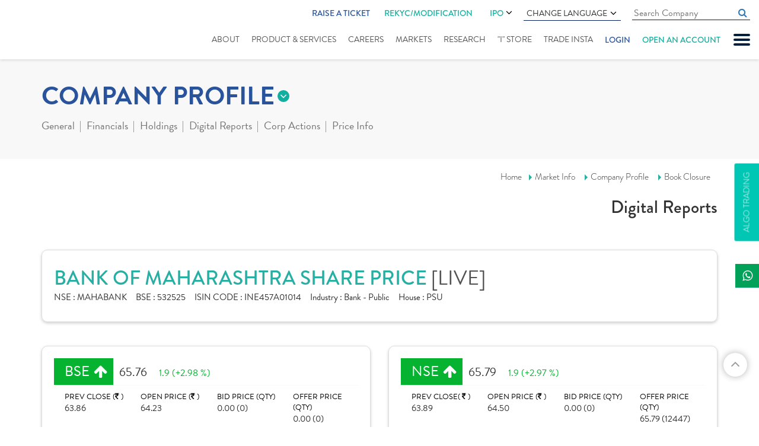

--- FILE ---
content_type: text/html; charset=utf-8
request_url: http://digitalreports.accordwebservices.in/Aceequity/ace_digi_report.aspx?Fincode=xVW1oWltTx0=&pageurl=usr7x8PQeJP1s0607M/4zQZ7RqEfPqvKQlN0GKWOH9BtMOPxa3Vyhr8JiFYIfAzbPGcnQNHOIaL+ApwQIstVMqg9X89nZzQNVVXN1YGBOZmomvSV9l6I4A==&key=FRZWQCGHynoqDWXaPpXmaFb0RnrwanXk
body_size: 624
content:


<!DOCTYPE html>

<html xmlns="http://www.w3.org/1999/xhtml">
<head><title>

</title></head>
    <body  onload="document.form1.submit();">

<form id="form1" name="form1" action="https://www.indiratrade.com/company-profile/digital-report/bankofmaharashtra/get" method="post" >
    <div>
    <input type="hidden" name="File" value=",202503,202403,202303,202203,202103|Auditor’s Report,132525-A-202503.pdf,132525-A-202403.pdf,132525-A-202303.pdf,132525-A-202203.pdf,132525-A-202103.pdf|Chairman’s Speech,,,,,|Corporate Governance,132525-G-202503.pdf,132525-G-202403.pdf,132525-G-202303.pdf,132525-G-202203.pdf,132525-G-202103.pdf|Director’s Report,132525-D-202503.pdf,132525-D-202403.pdf,132525-D-202303.pdf,132525-D-202203.pdf,132525-D-202103.pdf|Management Discussion,132525-M-202503.pdf,132525-M-202403.pdf,132525-M-202303.pdf,132525-M-202203.pdf,|Notes to Accounts,132525-N-202503.pdf,132525-N-202403.pdf,132525-N-202303.pdf,132525-N-202203.pdf,132525-N-202103.pdf" /> 
      </div>
    </form>
    </body>

</html>


--- FILE ---
content_type: text/html; charset=utf-8
request_url: https://www.indiratrade.com/company-profile/digital-report/bankofmaharashtra/get
body_size: 16756
content:

<!DOCTYPE html>
<html lang="en">
<head id="Head1">
    <!-- Google Tag Manager -->
    <script>        (function (w, d, s, l, i) {
            w[l] = w[l] || []; w[l].push({
                'gtm.start':
    new Date().getTime(), event: 'gtm.js'
            }); var f = d.getElementsByTagName(s)[0],
    j = d.createElement(s), dl = l != 'dataLayer' ? '&l=' + l : ''; j.async = true; j.src =
    'https://www.googletagmanager.com/gtm.js?id=' + i + dl; f.parentNode.insertBefore(j, f);
        })(window, document, 'script', 'dataLayer', 'GTM-P7FL7NQ');</script>
    <!-- End Google Tag Manager -->

    <meta charset="utf-8" /><meta http-equiv="X-UA-Compatible" content="IE=edge" /><meta name="viewport" content="width=device-width, initial-scale=1" /><title>
	Bank of Maharashtra Annual Report - Indira Securities
</title><meta name="copyright" content="© 1987-2019. all rights reserved. Indira Securities pvt. Ltd." /><meta name="google-site-verification" content="WazIy650d4g7w_x9UR5RP8DLwMQ5IiI5m-FDpJmdJOY" /><meta name="googlebot" content="index,follow" /><meta name="googlerank" content="all" /><meta name="msnbot" content="index,follow" /><meta name="rating" content="general" /><meta name="revisit-after" content="2 days" /><meta name="robots" content="index, follow" /><meta name="site" content="Indira Securities" /><meta name="YahooSeeker" content="index,follow" /><meta  name="description" content="Bank of Maharashtra Annual Report- Get the latest information of Bank of Maharashtra Annual Report, Digital Report on Indira Securities."/><link rel="canonical" href="https://www.indiratrade.com/company-profile/digital-report/bankofmaharashtra/get">
    <link rel="apple-touch-icon" sizes="57x57" href="https://www.indiratrade.com/App_Themes/images/favicon/apple-icon-57x57.png" />
    <link rel="apple-touch-icon" sizes="60x60" href="https://www.indiratrade.com/App_Themes/images/favicon/apple-icon-60x60.png" />
    <link rel="apple-touch-icon" sizes="72x72" href="https://www.indiratrade.com/App_Themes/images/favicon/apple-icon-72x72.png" />
    <link rel="apple-touch-icon" sizes="76x76" href="https://www.indiratrade.com/App_Themes/images/favicon/apple-icon-76x76.png" />
    <link rel="apple-touch-icon" sizes="114x114" href="https://www.indiratrade.com/App_Themes/images/favicon/apple-icon-114x114.png" />
    <link rel="apple-touch-icon" sizes="120x120" href="https://www.indiratrade.com/App_Themes/images/favicon/apple-icon-120x120.png" />
    <link rel="apple-touch-icon" sizes="144x144" href="https://www.indiratrade.com/App_Themes/images/favicon/apple-icon-144x144.png" />
    <link rel="apple-touch-icon" sizes="152x152" href="https://www.indiratrade.com/App_Themes/images/favicon/apple-icon-152x152.png" />
    <link rel="apple-touch-icon" sizes="180x180" href="https://www.indiratrade.com/App_Themes/images/favicon/apple-icon-180x180.png" />
    <link rel="icon" type="image/png" sizes="192x192" href="https://www.indiratrade.com/App_Themes/images/favicon/android-icon-192x192.png" />
    <link rel="icon" type="image/png" sizes="32x32" href="https://www.indiratrade.com/App_Themes/images/favicon/favicon-32x32.png" />
    <link rel="icon" type="image/png" sizes="96x96" href="https://www.indiratrade.com/App_Themes/images/favicon/favicon-96x96.png" />
    <link rel="icon" type="image/png" sizes="16x16" href="https://www.indiratrade.com/App_Themes/images/favicon/favicon-16x16.png" />
    <link rel="manifest" href="https://www.indiratrade.com/App_Themes/images/favicon/manifest.json" />
    <meta name="msapplication-TileColor" content="#ffffff" />
    <meta name="msapplication-TileImage" content="https://www.indiratrade.com/App_Themes/images/favicon/ms-icon-144x144.png" />
    <link rel="Shortcut Icon" href="https://www.indiratrade.com/favicon.ico" />
    <meta name="theme-color" content="#ffffff" /><link rel="stylesheet" href="https://use.typekit.net/qxt6spl.css" /><link href="/app_themes/css/MarketInnerStyle?v=k-0SO3EAaUb-hHTxFqS48Z2LIF99nqdvsiXzRkAfoi01" rel="stylesheet"/>

    <!--[if lt IE 9]>
      
    <![endif]-->
    <script src="/js/MarketInnerJs?v=HJBlCnAvfC1qqvWK2qa7fCFkb_gfGSHv-Y3_c4g9jXI1"></script>

    <script src="https://www.indiratrade.com/js/companyprofile.js?ver="
        type="text/javascript"></script>

    

    <!--One Signal-->
    <script src="https://cdn.onesignal.com/sdks/OneSignalSDK.js" async=""></script>
    <script>
        window.OneSignal = window.OneSignal || [];
        OneSignal.push(function () {
            OneSignal.init({
                appId: "df19890f-b85a-440b-ace7-28c73bc91ba2",
            });
        });
    </script>
    <!--One Signal-->

    

    
    <script type="text/javascript">
        $(function () {
            var myURL = document.location + '';
            if (myURL.split('mode=')[1] == "get") {
                var newUrl = myURL.replace('get', '') + "post";
                history.pushState({}, null, newUrl);
            }
        });
    </script>
</head>
<body class="scrollbar fix">
    <!-- Google Tag Manager (noscript) -->
    <noscript>
        <iframe src="https://www.googletagmanager.com/ns.html?id=GTM-P7FL7NQ"
            height="0" width="0" style="display: none; visibility: hidden"></iframe>
    </noscript>
    <!-- End Google Tag Manager (noscript) -->

    <form method="post" action="/company-profile/digital-report/bankofmaharashtra/get" id="form2">
<div class="aspNetHidden">
<input type="hidden" name="__VIEWSTATE" id="__VIEWSTATE" value="/[base64]/[base64]/[base64]/[base64]" />
</div>

<div class="aspNetHidden">

	<input type="hidden" name="__VIEWSTATEGENERATOR" id="__VIEWSTATEGENERATOR" value="A98311CB" />
</div>
        
<script type="text/javascript">
    function googleTranslateElementInit() {
        new google.translate.TranslateElement({
            pageLanguage: 'en', includedLanguages: 'en,gu,hi,mr,pa,ta,te,sd,ml,bn,ur',
            layout: google.translate.TranslateElement.InlineLayout.SIMPLE
        }, 'google_translate_element');
    }
</script>
<script type="text/javascript" src="https://translate.google.com/translate_a/element.js?cb=googleTranslateElementInit"></script>
<!--Start of Tawk.to Script-->

<!--End of Tawk.to Script-->

<!--Start of Schema.org script-->
<script type="application/ld+json">
{
  "@context": "https://schema.org",
  "@type": "Organization",
  "name": "Indira Securities",
  "url": "https://www.indiratrade.com/",
  "logo": "https://www.indiratrade.com/App_Themes/images/Logo.svg",
  "alternateName": "Indira Trade",
  "sameAs": [
    "https://www.facebook.com/indirasecurities/",
    "https://twitter.com/indiratrade",
    "https://www.linkedin.com/company/indira-securities-p-ltd-/",
    "https://www.youtube.com/channel/UCBLn3-MepTq4-0JObCNb0yA",
    "https://www.instagram.com/indira_securities/"
  ],
  "contactPoint": [
    {
      "@type": "ContactPoint",
      "telephone": "+91-(0)731-4797170/171/172",
      "contactType": "customer service",
      "areaServed": "IN",
      "availableLanguage": "en"
    }
  ]
}
</script>
<!--End of Schema.org script-->

<!-- Google tag (gtag.js) -->
<script async src="https://www.googletagmanager.com/gtag/js?id=G-1LFDDEBHBF"></script>
<script>
    window.dataLayer = window.dataLayer || [];
    function gtag() { dataLayer.push(arguments); }
    gtag('js', new Date());

    gtag('config', 'G-1LFDDEBHBF');
</script>

<div class="slidenav">
    <div id="nclose">
        CLOSE X
    </div>
    <ul>
        
        <li><a href="https://www.indiratrade.com/blog">Blogs</a></li>
        <li><a href="https://www.indiratrade.com/downloads/" title="Downloads">Downloads</a></li>
        <li><a href="https://www.indiratrade.com/business-partner">Business Partner</a></li>
        
        <li><a href="https://www.indiratrade.com/webinar" title="Webinar">Webinar</a></li>
        <li><a href="https://www.indiratrade.com/query" title="support">support</a></li>
        
        <li><a href="https://www.indiratrade.com/video-tutorials">Video Tutorials</a></li>
        
        <li><a href="https://www.indiratrade.com/bank-details">Bank Details</a></li>
        
        <li><a href="https://www.indiratrade.com/back-office-utility">Back Office Utility</a></li>
        <li><a href="https://www.indiratrade.com/careeropportunities">Careers</a></li>
        
    </ul>
</div>

<div class="fixheader">
    
    <div class="container-fluid">
        <div class="row">
            <div class="col-md-12">
                <div class="clearfix header">
                    <div class="logo">
                        <a href="https://www.indiratrade.com/" title="Logo">
                            <img src="https://www.indiratrade.com/App_Themes/images/Logo.svg" class="img-responsive center-block"
                                alt="" /></a>
                    </div>
                    <a href="#" id="mobnav" class="lines-button"><span class="lines"></span></a>
                    <div class="fullmenubg clearfix">
                        <ul class="topulmenus">
                            
                            <li class="ratic">
                                <a href=" http://onekyc.indiratrade.com/support" target="_blank">Raise a Ticket</a>
                            </li>
                            <li>
                                <div class="rekycmnu hdrIPOmenu">
                                    <a href="https://isplkyc.indiratrade.com/rekyc" target="_blank" rel="nofollow">REKYC/MODIFICATION</a>
                                    
                                </div>
                            </li>
                            <li>
                                <div class="hdrIPOmenu">
                                    <a href="https://www.indiratrade.com/ipo">IPO  <i class="fa fa-angle-down" aria-hidden="true"></i></a>
                                    <ul>
                                        <li><a href="https://ipo.indiratrade.com/" class="lang-select" target="_blank">Apply Online IPO </a></li>
                                        <li><a href="https://www.indiratrade.com/ipo/upcoming-ipo" class="lang-select">Upcoming IPOs </a></li>
                                    </ul>
                                </div>
                            </li>
                            <li>
                                <div class="languagecss">
                                    Change Language <i class="fa fa-angle-down" aria-hidden="true"></i>
                                    <ul>
                                        <li><a href="#googtrans(en|en)" class="lang-select notranslate" onclick="googletranslatelang(this)"
                                            data-lang="en">English</a></li>
                                        <li><a href="#googtrans(en|hi)" class="lang-select notranslate" onclick="googletranslatelang(this)"
                                            data-lang="hi">हिन्दी</a></li>
                                        <li><a href="#googtrans(en|gu)" class="lang-select notranslate" onclick="googletranslatelang(this)"
                                            data-lang="gu">ગુજરાતી</a></li>
                                        <li><a href="#googtrans(en|mr)" class="lang-select notranslate" onclick="googletranslatelang(this)"
                                            data-lang="mr">मराठी</a></li>
                                        <li><a href="#googtrans(en|bn)" class="lang-select notranslate" onclick="googletranslatelang(this)"
                                            data-lang="bn">বাংলা</a></li>
                                        <li><a href="#googtrans(en|ml)" class="lang-select notranslate" onclick="googletranslatelang(this)"
                                            data-lang="ml">മലയാളം</a></li>
                                        <li><a href="#googtrans(en|pa)" class="lang-select notranslate" onclick="googletranslatelang(this)"
                                            data-lang="pa">ਪੰਜਾਬੀ</a></li>
                                        <li><a href="#googtrans(en|sd)" class="lang-select notranslate" onclick="googletranslatelang(this)"
                                            data-lang="sd">سنڌي</a></li>
                                        <li><a href="#googtrans(en|ta)" class="lang-select notranslate" onclick="googletranslatelang(this)"
                                            data-lang="ta">தமிழ்</a></li>
                                        <li><a href="#googtrans(en|te)" class="lang-select notranslate" onclick="googletranslatelang(this)"
                                            data-lang="te">తెలుగు</a></li>
                                        <li><a href="#googtrans(en|ur)" class="lang-select notranslate" onclick="googletranslatelang(this)"
                                            data-lang="ur">اُردُو</a></li>
                                    </ul>
                                </div>
                            </li>
                            <li>
                                <input id="homecomsrchquot" class="cmninpttxt" name="" type="text" placeholder="Search Company"
                                    autocomplete="off" data-toggle="tooltip" data-placement="bottom" autocomplete="off" onkeyup="javascript:cmpsearchclickbtn(this.value,event,'homecompsrch');">
                                <a href="#" class="fa fa-search cmpnysrch" onclick="searchcompanyoutland('homecompsrch')"></a>
                                <div id="cmpsearchlist" class="trans homecomsearchdata scrollbar">
                                </div>
                                <input name="ctl00$header1$Hidden1" type="hidden" id="Hidden1" />
                            </li>
                            
                        </ul>
                        <ul id="mnav">
                            <li class="abtus"><a href="https://www.indiratrade.com/about-us">About</a> </li>
                            <li class="srvices"><a href="https://www.indiratrade.com/static/services.aspx">Product
                                & Services</a></li>
                            <li class="career"><a href="https://www.indiratrade.com/careeropportunities">Careers</a></li>
                            <li class="submenu market"><a href="https://www.indiratrade.com/equity">Markets</a>
                                <ul class="submenudet">
                                    <li><a href="https://www.indiratrade.com/equity">Equity Market </a></li>
                                    <li><a href="https://www.indiratrade.com/derivatives">Derivative </a></li>
                                    <li><a href="https://www.indiratrade.com/currency">Currency </a></li>
                                    <li><a href="https://www.indiratrade.com/mutual-fund">Mutual Fund </a></li>
                                    <li><a href="https://www.indiratrade.com/tools/brokerage-calculator">Calculator</a></li>
                                    <li><a href="https://www.indiratrade.com/ipo">IPO Analysis</a></li>
                                </ul>
                            </li>
                            <li class="rsearch submenu research"><a href="https://www.indiratrade.com/research/indiraresearch">Research</a>
                                <ul class="submenudet">
                                    <li class=""><a href="https://www.indiratrade.com/research/research-reports">Research
                                        Reports</a> </li>
                                    
                                </ul>
                                
                            </li>
                            
                            
                            <li class="istore"><a href="https://www.indiratrade.com/i-store">"I" Store
                            </a></li>
                            <li class="trinsta"><a href="https://www.indiratrade.com/mobile-trading">Trade Insta</a></li>
                            
                            <li class="login" onclick="showlohinlinks(event)"><a href="#">Login</a></li>
                            <li class="oaa"><a href="https://isplkyc.indiratrade.com/" target="_blank" rel="nofollow">Open an account</a></li>
                        </ul>
                    </div>
                    <div class="mobrekycmnu">
                        <a href="https://isplkyc.indiratrade.com/rekyc" target="_blank" rel="nofollow">REKYC/MODIFICATION</a>
                    </div>
                </div>
            </div>
        </div>
    </div>
    <div class="loginlinks">
        <span class="closelogin" onclick="showlohinlinks(event)">CLOSE</span>
        <ul>
            <li><a href="https://www.indiratrade.com/trade-online"><em>
                <img src="https://www.indiratrade.com/app_themes/images/TradeOnline.svg" alt="Trade Online"
                    title="Trade Online" /></em><i>Trade Online</i></a></li>
            
            
            <li>
                <div>
                    <em>
                        <img src="https://www.indiratrade.com/app_themes/images/BackOffice.svg" alt="Mutual Fund Online"
                            title="Mutual Fund Online" /></em><i>Back Office Login</i>
                    <a rel="noreferrer" target="_blank" href="https://backoffice.indiratrade.com/WebClient/">Client</a>
                    <a class="barline">|</a> <a rel="noreferrer" target="_blank" href="https://backoffice.indiratrade.com/WebLogin/index.cfm?Logintype=RM">Employee</a>
                    <a class="barline">|</a> <a rel="noreferrer" target="_blank" href="https://backoffice.indiratrade.com/WebLogin/index.cfm?Logintype=Branch">Branch</a>
                    <a class="barline">|</a> <a rel="noreferrer" target="_blank" href="https://backoffice.indiratrade.com/WebLogin/index.cfm?Logintype=Group">Group</a>
                    <a class="barline">|</a> <a rel="noreferrer" target="_blank" href="https://backoffice.indiratrade.com/WebLogin/index.cfm?Logintype=D">Dealer</a>
                </div>
                
            </li>
            
            <li><a href="https://www.mfplanet.com/" rel="noreferrer" target="_blank"><em>
                <img src="https://www.indiratrade.com/app_themes/images/MFOnline.svg" alt="Mutual Fund Online"
                    title="Mutual Fund Online" /></em><i>Mutual Fund</i><i>Online </i></a></li>
            <li>
                <div>
                    <em>
                        <img src="https://www.indiratrade.com/app_themes/images/ipo.svg" alt="Mutual Fund Online"
                            title="Mutual Fund Online" /></em> <i>IPO Online </i>
                    
                    <a href="javascript://" rel="noreferrer">Clients</a>
                    
                    <a class="barline">|</a><a href="javascript://" rel="noreferrer">Sub Broker</a>
                </div>
            </li>
            
            <li>
                <div>
                    <em>
                        <img src="https://www.indiratrade.com/app_themes/images/MF_login.svg" alt="Mutual Fund Login"
                            title="Mutual Fund Login" /></em> <i>Mutual Fund</i><i>Login</i><a href="https://my-eoffice.com/client/"
                                rel="noreferrer nofollow" target="_blank">Client</a> <a class="barline">|</a>
                    <a href="https://my-eoffice.com/advisors/" rel="noreferrer nofollow" target="_blank">Advisor</a>
                </div>
            </li>
        </ul>
    </div>
</div>
<a href="https://www.indiratrade.com/files/ImportantUpdate/638002396435318192quarterlysettlement.jpg" id="ImportantUpdate" style="display: none" target="_blank" class="ImpoUpfix">Important Update</a> <a href="https://www.indiratrade.com/algo-trading"
        id="A1" clientidmode="Static" class="algofix">Algo Trading</a>
<div class="fixedSocialIcon">
    <ul class="list-unstyled">
        <li class="whatsapp"><a target="_blank" href="https://api.whatsapp.com/send?phone=+919329099009&text=Hello"
            title="whatsapp"><span><i class="fa fa-whatsapp"></i></span>Indira</a></li>
    </ul>
</div>
<input type="hidden" name="ctl00$header1$hdndomainname" id="hdndomainname" value="https://www.indiratrade.com" />
<input name="ctl00$header1$hidenpagename" type="hidden" id="hidenpagename" value="digital-report" />
<input name="ctl00$header1$hdndomian" type="hidden" id="hdndomian" />

        <div class="innerparent">
            <div class="markettopmenusec">
                <div class="container">
                    <div class="row">
                        <div class="col-xs-12">
                            
<div class="mkttopmenugrp">
    
<div class="innermarketmenu">
    <h2 class='eqt'>COMPANY PROFILE</h2>
    <ul>
        <li id="equity"><a href="https://www.indiratrade.com/equity">
            Online Equity Trading</a></li>
        <li id="deriv"><a href="https://www.indiratrade.com/derivatives">
            Online Derivatives Trading</a></li>
        <li id="ipo"><a href="https://www.indiratrade.com/ipo">
            IPO </a></li>
        <li id="mut"><a href="https://www.indiratrade.com/mutual-fund">
            MUTUAL FUND</a></li>
        <li id="curr"><a href="https://www.indiratrade.com/currency">
            CURRENCY</a></li>
        
        <li id="tools"><a href="https://www.indiratrade.com/tools/brokerage-calculator">
            TOOLS</a></li>
    </ul>
</div>

    <div class="outwrapper navinner">
        <span>more from company profile</span>
        <ul class="clearfix">
            <li><a href="#" id="compgeneral">General</a>
                <div class="dropsec">
                    <a id="companysmartquotes" href="https://www.indiratrade.com/company-profile/bankofmaharashtra">
                        Smart Quotes</a><a id="companyinformation" href="https://www.indiratrade.com/company-profile/board-members/bankofmaharashtra">
                            Company Information</a> <a href="https://www.indiratrade.com/company-profile/comparison/bankofmaharashtra"
                                id="companycomparison">Comparison</a> <a id="companynews" href="https://www.indiratrade.com/company-profile/company-news/bankofmaharashtra">
                                    Company News</a>
                </div>
            </li>
            <li><a href="#" id="companyfinancials">Financials</a>
                <div class="dropsec">
                    <a href="https://www.indiratrade.com/company-profile/balance-sheet/bankofmaharashtra"
                        class="active">Balance Sheet</a> <a href="https://www.indiratrade.com/company-profile/profit-loss-account/bankofmaharashtra">
                            Profit & Loss</a> <a href="https://www.indiratrade.com/company-profile/quaterly-results/bankofmaharashtra">
                                Quarterly Results</a> <a href="https://www.indiratrade.com/company-profile/financial-ratios/bankofmaharashtra">
                                    Financial Ratios</a> <a href="https://www.indiratrade.com/company-profile/cash-flow/bankofmaharashtra">
                                        Cash Flow</a>
                </div>
            </li>
            <li><a href="#" id="eqholdings">Holdings</a>
                <div class="dropsec">
                    <a href="https://www.indiratrade.com/company-profile/share-holding/bankofmaharashtra">
                        Share Holdings</a><a href="https://www.indiratrade.com/company-profile/mf-holdings/bankofmaharashtra">MF
                            Holdings</a>
                </div>
            </li>
            <li><a href="https://www.indiratrade.com/company-profile/digital-report/bankofmaharashtra/post"
                id="companyreport">Digital Reports</a>
                
            </li>
            <li><a href="#" id="companycorpactions">Corp Actions</a>
                <div class="dropsec">
                    <a href="https://www.indiratrade.com/company-profile/board-meeting/bankofmaharashtra">
                        Board Meeting</a>
                        <a href="https://www.indiratrade.com/company-profile/book-closure/bankofmaharashtra">
                            Book Closure</a> <a href="https://www.indiratrade.com/company-profile/bonus-issues/bankofmaharashtra">
                                Bonus Issues</a> <a href="https://www.indiratrade.com/company-profile/divident-details/bankofmaharashtra">
                                    Dividend Details</a>
                </div>
            </li>
            <li><a href="#" id="companypriceinfo">Price Info</a>
                <div class="dropsec">
                    <a href="https://www.indiratrade.com/company-profile/share-price/bankofmaharashtra">
                        Share Price</a> <a href="https://www.indiratrade.com/company-profile/historical-volume/bankofmaharashtra">
                            Historical Volume</a> <a href="https://www.indiratrade.com/company-profile/deliverable-volume/bankofmaharashtra">
                                Deliverable Volume</a> <a href="https://www.indiratrade.com/company-profile/bulk-deals/bankofmaharashtra">
                                    Bulk Deals</a> <a href="https://www.indiratrade.com/company-profile/block-deals/bankofmaharashtra">
                                        Block Deals</a> <a href="https://www.indiratrade.com/company-profile/price-chart/bankofmaharashtra">
                                            Price Charts</a>
                </div>
            </li>
        </ul>
    </div>
</div>

                        </div>
                    </div>
                </div>
            </div>
            <div class="brdcrum">
                <div class="container">
                    <div class="row">
                        <div class="col-xs-12">
                            <div class="brdcmsmall">
                                <a href="https://www.indiratrade.com/home.aspx">Home</a><a href="https://www.indiratrade.com/equity">Market
                            Info</a> <a href="https://www.indiratrade.com/company-profile/bankofmaharashtra">Company
                                Profile</a>
                                <a>Book Closure</a>
                                <h2>
                                    Digital Reports</h2>
                            </div>
                        </div>
                    </div>
                </div>
            </div>
            <div class="mktcontarea">
                <div class="container">
                    <div class="row">
                        <div class="col-lg-12">
                            
<div class="compnaytopdet mktdatawhitebox">
    <h1>
        BANK OF MAHARASHTRA SHARE PRICE
        <i>[LIVE]</i>
    </h1>
    <div>
        <span><b>NSE : </b>
            MAHABANK</span><span><b>BSE : </b>
                532525</span><span><b>ISIN CODE : </b>
                    INE457A01014</span><span><b>Industry : </b>
                        Bank - Public</span><span><b>House : </b>
                            PSU</span>
    </div>
</div>

                        </div>
                    </div>
                    
<div class="row">
  <div class="col-md-6 col-sm-6">
        <div id="Compnaybsensedet1_compmainbse" class="compmainbsense mktdatawhitebox"><div class='compbsnshead'><span class='compup smiopbold'>BSE</span><b class='opbold '>65.76</b><i class='compup'>1.9 (+2.98 %) </i></div><div class='row compbsnscont'><div class='col-md-3 col-sm-6 col-xs-6'>PREV CLOSE (<em class='fa fa-inr'></em> )  <b>63.86</b></div><div class='col-md-3 col-sm-6 col-xs-6'>OPEN PRICE (<em class='fa fa-inr'></em> ) <b>64.23</b></div><div class='col-md-3 col-sm-6 col-xs-6'>BID PRICE (QTY) <b>0.00 (0)</b></div><div class='col-md-3 col-sm-6 col-xs-6 nobdrright'>OFFER PRICE (QTY) <b>0.00 (0)</b></div></div><div class='row compbsnscontdwn'><div class='col-sm-6 col-md-2'>VOLUME <b>888061</b></div><div class='col-md-5 col-sm-6 col-xs-6'>TODAY'S LOW / HIGH (<em class='fa fa-inr'></em> )<span class='comprangebar'>64.23 <b><i style='width: 78%;'></i></b>66.20</span></div><div class='col-md-5 col-sm-12 col-xs-6 nobdrright'>52 WK LOW / HIGH (<em class='fa fa-inr'></em> )<span class='comprangebar'>38.11 <b><i style='width: 56%;'></i></b>67.77</span></div></div></div>
    </div>
    <div class="col-md-6 col-sm-6">
        <div id="Compnaybsensedet1_compmainnse" class="compmainbsense mktdatawhitebox"><div class='compbsnshead'><span class='compup smiopbold'>NSE</span><b class='opbold'>65.79</b><i class='compup'>1.9 (+2.97 %) </i></div><div class='row compbsnscont'><div class='col-md-3 col-sm-6 col-xs-6'>PREV CLOSE( <em class='fa fa-inr'></em>  ) <b>63.89</b></div><div class='col-md-3 col-sm-6 col-xs-6'>OPEN PRICE (<em class='fa fa-inr'></em> ) <b>64.50</b></div><div class='col-md-3 col-sm-6 col-xs-6'>BID PRICE (QTY) <b>0.00 (0)</b></div><div class='col-md-3 col-sm-6 col-xs-6 nobdrright'>OFFER PRICE (QTY) <b>65.79 (12447)</b></div></div><div class='row compbsnscontdwn'><div class='col-sm-6 col-md-2'>VOLUME <b>18274548</b></div><div class='col-md-5 col-sm-6 col-xs-6'>TODAY'S LOW / HIGH(<em class='fa fa-inr'></em> ) <span class='comprangebar'>64.28 <b><i style='width: 79%;'></i></b>66.20</span></div><div class='col-md-5 col-sm-12 col-xs-6 nobdrright'>52 WK LOW / HIGH (<em class='fa fa-inr'></em> )<span class='comprangebar'>42 <b><i style='width: 62%;'></i></b>67.74</span></div></div></div>
    </div>
</div>

                    <div class="row">
                        <div class="col-xs-12">
                            
    <div class="row">
        <div class="col-lg-12">
            <div class="shareinnerbg">
                <div class="tab-content">
                    <div class="bgarea">
                        <div id="ContentPlaceHolder1_InnerTable" class="shareholdable"><table class='table table-hover table-bordered tbl_dig_report'><thead><tr><th>REPORTS</th><th style='text-align:center'>MAR-2025</th></tr></thead><tbody><tr><td>Auditor’s Report</td><td align='center'><a href='http://digitalreports.accordwebservices.in/Aceequity/Download_rpt.aspx?strfile=6l0U95zJfTM=&filename=ZCaW+IAMjtDXYqzeS/iJOs3dLWkk7VQr&key=FRZWQCGHynoqDWXaPpXmaFb0RnrwanXk'><em class='fa fa-file-pdf-o' style='font-size:25px;color:var(--maincolor)'></em></a></td></tr><tr><td>Chairman’s Speech</td><td align='center'>-</td></tr><tr><td>Corporate Governance</td><td align='center'><a href='http://digitalreports.accordwebservices.in/Aceequity/Download_rpt.aspx?strfile=6l0U95zJfTM=&filename=m77pSSjltMoVbHGoMBV49jbFrhhK4f5c&key=FRZWQCGHynoqDWXaPpXmaFb0RnrwanXk'><em class='fa fa-file-pdf-o' style='font-size:25px;color:var(--maincolor)'></em></a></td></tr><tr><td>Director’s Report</td><td align='center'><a href='http://digitalreports.accordwebservices.in/Aceequity/Download_rpt.aspx?strfile=6l0U95zJfTM=&filename=ljNFuF0r39xZ6ZIe6FOJy5bbDU/isqWV&key=FRZWQCGHynoqDWXaPpXmaFb0RnrwanXk'><em class='fa fa-file-pdf-o' style='font-size:25px;color:var(--maincolor)'></em></a></td></tr><tr><td>Management Discussion</td><td align='center'><a href='http://digitalreports.accordwebservices.in/Aceequity/Download_rpt.aspx?strfile=6l0U95zJfTM=&filename=1rTFfllvAa/eZa5T3Wq9FSoPmEt2ZhYb&key=FRZWQCGHynoqDWXaPpXmaFb0RnrwanXk'><em class='fa fa-file-pdf-o' style='font-size:25px;color:var(--maincolor)'></em></a></td></tr><tr><td>Notes to Accounts</td><td align='center'><a href='http://digitalreports.accordwebservices.in/Aceequity/Download_rpt.aspx?strfile=6l0U95zJfTM=&filename=HGoK4KqcQGaPb6Ivg3Z4Rg1SwEUssJN0&key=FRZWQCGHynoqDWXaPpXmaFb0RnrwanXk'><em class='fa fa-file-pdf-o' style='font-size:25px;color:var(--maincolor)'></em></a></td></tr></tbody></table></div>
                        
                    </div>
                </div>
            </div>
        </div>
    </div>

                        </div>
                    </div>
                </div>
            </div>

        </div>
        
<div class="scrollup fa fa-angle-up">
</div>
<div class="foot-attention">
    <div class="container">
        <div class="row">
            <div class="col-md-12">
                <div class="foot-attention-cnt">
                    <ul>
                        <li><a class="active" onclick="change_attention(this)">ATTENTION INVESTORS</a></li>
                        <li><a href="javascript://" onclick="change_attention(this)">KYC</a></li>
                        <li><a href="javascript://" onclick="change_attention(this)">CDSL</a></li>
                    </ul>
                    <div class="attentioninvestors">
                        <p>
                            Prevent Unauthorized Transactions in your demat and trading account --> Update your
                            Mobile Number/Email id with your Depository Participant and Stock Broker. Receive
                            alerts on your Registered Mobile for all debit and other important transactions
                            in your demat/trading account directly from CDSL and Stock Exchanges on the same
                            day.........issued in the interest of investors...
                        </p>
                        <p>
                            1. Stock Brokers can accept securities as margin from clients only by way of pledge in the depository system w.e.f. September 1, 2020.
                        </p>
                        <p>
                            2. Update your Mobile Number & Email Id with your Stock Broker/ Depository Participant and receive OTP directly from Depository on your Email Id and/ or Mobile Number to create pledge.
                        </p>
                        <p>
                            3. Pay 20% upfront margin of the transaction value to trade in cash market segment.
                        </p>
                        <p>
                            4. Investors may please refer to the Exchange's Frequently Asked Questions (FAQs) issued by NSE vide. Circular No. NSE/INSP/45191 dated: July 31, 2020 and NSE/INSP/45534 and BSE vide Notice No. 20200731-7, dated: July 31, 2020 and 20200831- 45 dated: August 31, 2020 and dated: August 31, 2020 and other guidelines issued from time to time in this regard.
                        </p>
                        <p>
                            5. Check your Securities/ MF/ Bonds in the Consolidated Account Statement issued by NSDL/ CDSL every month.
                        </p>
                        <p>
                            6. Risk disclosures RISK DISCLOSURES ON DERIVATIVES:
                        </p>
                        <div class="staticlistsec">
                            <ul>
                                <li>9 out of 10 individual traders in equity Futures and Options Segment, incurred net losses. </li>
                                <li>On an average, loss makers registered net trading loss close to ₹ 50,000. </li>
                                <li>Over and above the net trading losses incurred, loss makers expended an additional 28% of net 
                                    trading losses as transaction costs.</li>
                                <li>Those making net trading profits, incurred between 15% to 50% of such profits as transaction  cost </li>
                            </ul>
                        </div>
                    </div>
                    <div class="investor">
                        <p>
                            Dear Investor,
                            <br />
                            As you are aware, under the rapidly evolving dynamics of financial markets, it is crucial for investors 
                            to remain updated and well-informed about various aspects of investing in securities market. In this 
                            connection, please find a link to the BSE Investor Protection Fund website where you will find some useful 
                            educative material in the form of text and videos, so as to become an informed investor.
                            <br />
                            
                            <a href="javascript://" rel="nofollow">https://www.bseipf.com/investors_education.html</a>

                            <br />
                            We believe that an educated investor is a protected investor !!!    
                        </p>
                    </div>
                    <div class="kyc hidden">
                        <p>
                            KYC is one time exercise while dealing in securities markets - once KYC is done
                            through a SEBI registered intermediary (broker, DP, Mutual Fund etc.), you need
                            not undergo the same process again when you approach another intermediary.
                        </p>
                    </div>
                    <div class="nsdlcdsl hidden">
                        <p>
                            Prevent Unauthorized Transactions in your demat and trading account --> Update your
                            Mobile Number/Email id with your Depository Participant and Stock Broker. Receive
                            alerts on your Registered Mobile for all debit and other important transactions
                            in your demat/trading account directly from CDSL and Stock Exchanges on the same
                            day.........issued in the interest of investors...
                        </p>
                    </div>
                </div>
                <div class="foot-attention-ticker">
                    <div id="MarqueeAtntn" class="marqueetickerdata">
                        "As per the directives of CDSL and esteemed Exchanges, it has been made mandatory for every client to furnish their latest KYC details viz. Valid Mobile No., Email- Id & Income range on or before 31.05.2021 else your Account will be marked as Non Compliant and will be Freezed  till the compliance of such requirement."
                    </div>
                </div>
                <div class="foot-attention-ticker">
                    <div id="MarqueeInvestor" class="marqueetickerdata">
                        "No need to issue cheques by investors while subscribing to IPO. Just write the bank account number and sign in the application form to authorize your bank to make payment in case of allotment. No worries for refund as the money remains in investor's account."
                    </div>
                </div>
                <div class="foot-attention-ticker">
                    <div id="MarqueeKyc" class="marqueetickerdata">
                        "KYC is one time exercise while dealing in securities markets - once KYC is done through a SEBI registered intermediary (broker, DP, Mutual Fund etc.), you need not undergo the same process again when you approach another intermediary." 
                    </div>
                </div>
                <div class="foot-attention-ticker">
                    <div id="eDis" class="marqueetickerdata">
                        Dear Investor if you wish to revoke your un-executed eDis mandate, please mail us with ISIN and quantity on <a href="mailto:dp@indiratrade.com ">dp@indiratrade.com </a>by today EOD." 
                    </div>
                </div>
            </div>
        </div>
    </div>
</div>
<div class="foot-registration">
    <div class="container">
        <div class="row">
            <div class="col-md-12">
                <div class="alpha_companylist" id="compstkalpha">
                </div>
            </div>
        </div>
        <div class="row">
            <div class="col-md-9">
                <div class="foot-registration-cnt">
                    <b>REGISTRATION NOS:</b>
                    <p>
                        INDIRA SECURITIES PRIVATE LIMITED (SEBI REG.NO.):NSE TMID: 12866, BSE TMID: 663, CDSL DPID:
                        17000 SEBI REG. NO.: INZ000188930, MCX TM ID: 56470, NCDEX TM ID: 01277, CDSL REG.
                        NO.: IN-DP-90-2015, CIN: U67120MH1996PTC160201, RA SEBI REG. No.: INH000023269
                         <br />
                        
                    </p>
                    <b>DISCLAIMER:</b>
                    <p>
                        "INVESTMENT IN SECURITIES MARKET ARE SUBJECT TO MARKET RISKS, READ ALL THE RELATED
                        DOCUMENTS CAREFULLY BEFORE INVESTING."
                    </p>
                    <b>INVESTORS GRIEVANCE</b>
                    <p>
                        Vimalesh Ajmera. Email: <a href="mailto:compliance@indiratrade.com">compliance@indiratrade.com</a>.
                        Call : <a href="tel:0731-4797275">0731-4797275</a>
                    </p>
                    <p>
                        Investor grievance complaint : 
                        
                        <a href="javascript://">complaint@indiratrade.com</a>
                    </p>
                    <b>
                        <a href="https://www.indiratrade.com/investor-charter">INVESTOR CHARTER</a>
                    </b>

                    <p>
                        For Voluntary Freezing/Blocking of Trading Account you can mail us at <a href="mailto:stoptrade@indiratrade.com">stoptrade@indiratrade.com</a> or call us at <a href="tel:9109937435">9109937435</a>.
                    </p>

                </div>
            </div>
            <div class="col-md-3">
                <div class="row">
                    <div class="col-xs-6">
                        <div class="foot-menu-links">
                            <ul class="clearfix">
                                <li><a href="https://www.indiratrade.com/privacy-policy">Privacy Policy</a></li>
                                <li><a href="#" id="RefundPoplink" data-toggle="modal" data-target="#RefundPolicyPop" title="Refund Policy">Refund Policy</a></li>
                                <li><a title="download" href="https://www.indiratrade.com/files/Fileuploads/insp18677.zip">Policies & Procedures</a></li>
                                <li><a href="https://www.indiratrade.com/events">Events</a></li>
                                <li><a href="#" id="usefullinks" role="button" title="Useful Links">Useful Links</a></li>
                                <li><a href="https://www.indiratrade.com/static/circular.aspx">Circular</a></li>
                                <li><a href="https://www.indiratrade.com/static/trading-holidays.aspx">Holiday Calendar</a></li>
                                <li><a href="https://www.indiratrade.com/open-demat-account">Open Demat Account</a></li>
                                <li><a href="https://rekyc.meon.co.in/v1/company/indiratrade/modification/login" target="_blank" rel="nofollow">ReKYC / Modification</a></li>
                            </ul>
                        </div>
                    </div>
                    <div class="col-xs-6">
                        <div class="foot-menu-links">
                            <ul class="clearfix">
                                <li><a href="https://www.indiratrade.com/sitemap">Sitemap</a></li>
                                <li><a href="https://www.indiratrade.com/downloads">Downloads</a></li>
                                <li><a href="https://www.indiratrade.com/business-partner">Business Partner</a></li>
                                
                                <li><a href="https://www.indiratrade.com/feedback">Feedback</a></li>
                                <li><a href="https://www.indiratrade.com/contact-us">Contact Us</a></li>
                                <li><a href="https://www.indiratrade.com/disclaimer">Disclaimer</a></li>
                                <li><a href="https://www.indiratrade.com/research-disclaimer-and-disclosure">Research Disclaimer and Disclosure</a></li>
                                <li><a href="https://www.indiratrade.com/terms-and-conditions">Terms and Conditions</a></li>
                                <li><a href="https://www.indiratrade.com/advisory-investors">Advisory For Investors</a></li>
                            </ul>
                        </div>
                    </div>
                </div>
                <div class="row">
                    <div class="col-xs-12">
                        <div class="socialfootr">
                            
                            <a href="https://www.facebook.com/indirasecurities/" target="_blank"><i class="fa fa-facebook"
                                aria-hidden="true"></i></a>

                            

                            <a class="twitter" target="_blank" href="https://twitter.com/indiratrade"></a>

                            <a href="https://www.linkedin.com/company/indira-securities-p-ltd-/"
                                target="_blank"><i class="fa fa-linkedin" aria-hidden="true"></i></a>
                            <a href="https://www.youtube.com/channel/UCBLn3-MepTq4-0JObCNb0yA?sub_confirmation=1" target="_blank"><i
                                class="fa fa-youtube" aria-hidden="true"></i></a><a href="https://api.whatsapp.com/send?phone=+919329099009&text=Hello"
                                    target="_blank"><i class="fa fa-whatsapp" aria-hidden="true"></i></a><a href="https://www.instagram.com/indira_securities/"
                                        target="_blank"><i class="fa fa-instagram" aria-hidden="true"></i></a>
                        </div>
                    </div>
                </div>
            </div>
        </div>
    </div>
</div>
<div class="foot-copyright">
    <div class="container">
        <div class="row">
            <div class="col-md-5">
                <div class="foot-copyright-left">
                    Copyright © 2022 indiratrade.com
                </div>
            </div>
            <div class="col-md-7">
                <div class="foot-copyright-right">
                    Designed , Developed & Content Powered by <span style="color: #da9f3b;">●</span><span
                        style="color: #3cb44a;">●</span><span style="color: #fb8322;">●</span> <a href="http://www.accordfintech.com/"
                            rel="noreferrer nofollow" target="_blank" title="Accord Fintech Pvt. Ltd.">Accord Fintech
                            Pvt. Ltd.</a>
                </div>
            </div>
        </div>
    </div>
</div>
<div class="modal fade scorepop" id="UsefulScores" role="dialog">
    <div class="modal-dialog">
        <div class="modal-content">
            <span class="close" data-dismiss="modal">X</span>
            <div class="modal-body scorepopcont">
                <span>FILING OF COMPLAINTS ON SCORES - EASY & QUICK</span>
                <ul class="staticulcmn">
                    <li>Register on SCORES portal</li>
                    <li>Mandatory details for filing complaints on SCORES:
                        <ul class="staticulcmn">
                            <li>Name, PAN, Address, Mobile Number, Email ID</li>
                        </ul>
                    </li>
                    <li>Benefits:
                        <ul class="staticulcmn">
                            <li>Effective communication</li>
                            <li>Speedy redressal of the grievances</li>
                        </ul>
                    </li>
                </ul>
                <p>Note: You may refer the bellow website for more information.</p>
                <a href="https://scores.sebi.gov.in" target="_blank">https://scores.sebi.gov.in</a>
            </div>
        </div>
    </div>
</div>
<div class="modal fade scorepop" id="RefundPolicyPop" role="dialog">
    <div class="modal-dialog">
        <div class="modal-content">
            <span class="close" data-dismiss="modal">X</span>
            <div class="modal-body scorepopcont">
                <span>REFUND & CANCELLATION POLICY</span>
                <p>
                    The Refund & Cancellation policy for all payments made towards account opening or any other services using any 
                    mode of payment shall stand as under:
                </p>

                <ul class="staticulcmn">
                    <li>The Fees paid towards account opening charges for enabling equities and commodities, or any 
                                other services is non-refundable.</li>
                    <li>Pick up of required documents related to the account opening procedure is subject to availability 
                                of our representatives, given at any particular time and location.</li>
                    <li>In case your account has not been opened by Team Indira Securities, after the tenth day passing by 
                                from the day of collection of all necessary supporting documents and receipt of all due authorizations 
                                from you, you may request for a full refund of the charges as paid by you towards account opening.</li>
                    <li>In case you have paid the charges relating to account opening multiple times, please send a mail at 
                                <a href="mailto:customercare@indiratrade.com">customercare@indiratrade.com</a> and we will initiate the 
                                necessary procedure to refund your money.</li>
                </ul>
                <p>Note: The completion of the refund procedure is subject to agencies such as banks, payment gateways.</p>
            </div>
        </div>
    </div>
</div>

        <input type="hidden" name="ctl00$CompanyMasterFindcode" id="CompanyMasterFindcode" value="132525" />
        <input type="hidden" name="ctl00$CompanyMasterCompanyName" id="CompanyMasterCompanyName" value="bankofmaharashtra" />
    </form>

    

    
</body>
</html>
